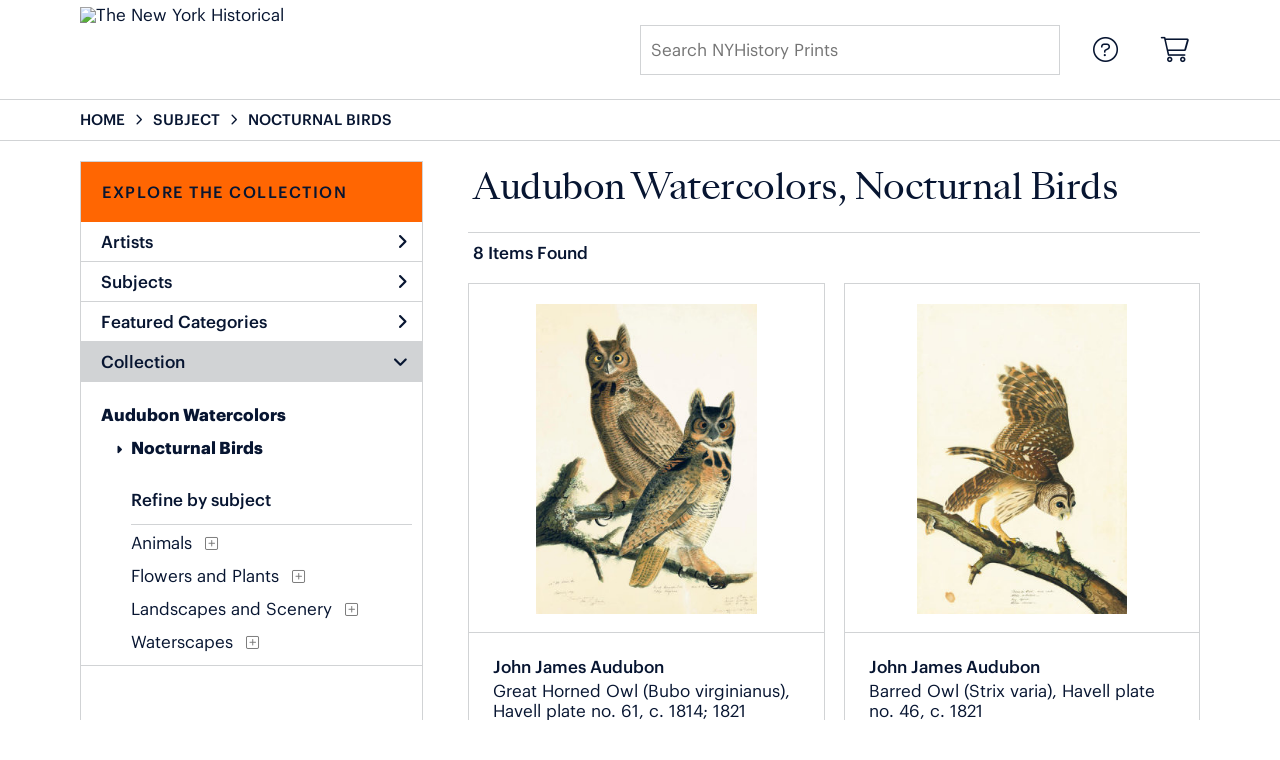

--- FILE ---
content_type: text/html; charset=UTF-8
request_url: https://prints.nyhistory.org/search/collection/audubon+watercolors/subject/nocturnal+birds
body_size: 5858
content:
<!DOCTYPE html>
<html lang="en-US">
<head>
<meta charset="utf-8">
<title>Audubon Watercolors, Nocturnal Birds Prints - NYHistory Prints | Custom Prints and Framing from The New York Historical - prints.nyhistory.org</title>
<meta name="viewport" content="width=device-width, initial-scale=1">
<meta http-equiv="content-type" content="text/html;charset=UTF-8">
<meta name="title" content="Audubon Watercolors, Nocturnal Birds Prints - NYHistory Prints | Custom Prints and Framing from The New York Historical - prints.nyhistory.org">
<meta name="description" content="Audubon Watercolors, Nocturnal Birds Custom Prints and Framing from The New York Historical - (8 items). Archival paper prints and reproductions on canvas for your home or office.">
<meta name="csrf-token" content="mSwCagFaIspoNWODwYMkprqAQdLTJZptqw48lemm">
<meta property="og:site_name" content="The New York Historical">
<meta property="og:title" content="Audubon Watercolors, Nocturnal Birds Prints - NYHistory Prints | Custom Prints and Framing from The New York Historical - prints.nyhistory.org">
<meta property="og:url" content="https://prints.nyhistory.org/search/collection/audubon+watercolors/subject/nocturnal+birds">
<link rel="canonical" href="https://prints.nyhistory.org/search/collection/audubon+watercolors/subject/nocturnal+birds" />
<link rel="icon" type="image/ico" href="/img/museum_web/nyhs/favicon-nyhs-2.png">
<link rel="stylesheet" href="/css/museum_web/nyhs/styles.css?v=ywimnbpn5spcobl0">
<link rel="stylesheet" href="/fonts/fontawesome6/css/all.min.css">
<script src="//ajax.googleapis.com/ajax/libs/jquery/1.12.0/jquery.min.js"></script>
<script src="/js/jquery.autocomplete.min.js"></script>
<script src="/js/jquery.expander.min.js"></script>
<script src="/js/slick.min.js"></script>
<script src="/js/global-1-3.min.js"></script>
<script src="/js/museum_web/nyhs/global-1-2.min.js?v=ywimnbpn5spcobl0"></script>
<script src="/js/jquery.scrollUp.min.js"></script>
<script>
window.dataLayer = window.dataLayer || [];
window.dataLayer.push({
	'domain_config': {
		'domain_name': 'prints.nyhistory.org',
		'ga4_id': 'G-EC9SRZ79BW',
		'ga4_id_rollup': 'G-P3D19VJ3BP',
	}
});


</script>
 
<script>
window.dataLayer.push({
	'event': 'view_item_list',
	'ecommerce': {
		'impressions': [
			{
			'id': '506160',
			'name': 'John James Audubon, Great Horned Owl (Bubo virginianus), Havell plate no. 61, c. 1814; 1821 (506160)',
			'position': 1,
			'list': '/search/collection/audubon+watercolors/subject/nocturnal+birds',
		},
			{
			'id': '506145',
			'name': 'John James Audubon, Barred Owl (Strix varia), Havell plate no. 46, c. 1821 (506145)',
			'position': 2,
			'list': '/search/collection/audubon+watercolors/subject/nocturnal+birds',
		},
			{
			'id': '506491',
			'name': 'John James Audubon, Barn Owl (Tyto alba), Havell plate no. 171, c. 1832 (506491)',
			'position': 3,
			'list': '/search/collection/audubon+watercolors/subject/nocturnal+birds',
		},
			{
			'id': '506151',
			'name': 'John James Audubon, Chuck-will\'s-widow (Caprimulgus carolinensis), Havell plate no. 52, c. 1822 (506151)',
			'position': 4,
			'list': '/search/collection/audubon+watercolors/subject/nocturnal+birds',
		},
			{
			'id': '506190',
			'name': 'John James Audubon, Eastern Screech-Owl (Otus asio), Havell plate no. 97, c. 1812; 1829 (506190)',
			'position': 5,
			'list': '/search/collection/audubon+watercolors/subject/nocturnal+birds',
		},
			{
			'id': '506060',
			'name': 'John James Audubon, Snowy Owl (Bubo scandiacus), Havell plate no. 121, c. 1829 (506060)',
			'position': 6,
			'list': '/search/collection/audubon+watercolors/subject/nocturnal+birds',
		},
			{
			'id': '506176',
			'name': 'John James Audubon, Whip-poor-will (Caprimulgus vociferus), Havell plate no. 82, c. 1827-30 (506176)',
			'position': 7,
			'list': '/search/collection/audubon+watercolors/subject/nocturnal+birds',
		},
			{
			'id': '506519',
			'name': 'John James Audubon, Northern Saw-whet Owl (Aegolius acadicus), Havell plate no. 199, c. 1833 (506519)',
			'position': 8,
			'list': '/search/collection/audubon+watercolors/subject/nocturnal+birds',
		},
			]
	}
});
</script>


<!-- Google Tag Manager -->
<script>(function(w,d,s,l,i){w[l]=w[l]||[];w[l].push({'gtm.start':
new Date().getTime(),event:'gtm.js'});var f=d.getElementsByTagName(s)[0],
j=d.createElement(s),dl=l!='dataLayer'?'&l='+l:'';j.async=true;j.src=
'https://www.googletagmanager.com/gtm.js?id='+i+dl;f.parentNode.insertBefore(j,f);
})(window,document,'script','dataLayer','GTM-5HLSXV2');</script>
<!-- End Google Tag Manager -->
</head>
<body>
<!-- Google Tag Manager (noscript) -->
<noscript><iframe src="https://www.googletagmanager.com/ns.html?id=GTM-5HLSXV2" height="0" width="0" style="display:none;visibility:hidden"></iframe></noscript>
<!-- End Google Tag Manager (noscript) -->
<div id="header" class="row header-desktop">
	<div class="header-wrapper">
		<div class="header-desktop-row">
			<div class="container">
				<div class="header-desktop-left">
					<div class="header-logo-wrapper">
						<div class="header-logo-image">
							<a href="/" class="noline header-logo-link"><img data-gtm-event="header-logo" aria-label="The New York Historical" alt="The New York Historical" class="header-logo" src="/img/museum_web/nyhs/nyhs-prints-logo.png"></a>
						</div>
											</div>
				</div>
				<div class="header-desktop-center"></div>
				<div class="header-desktop-right">
					<div class="desktop-search-box show">
						<div id="header-search-box-input-result">
							<input class="header-desktop-search-input" type="text" value="" placeholder="Search NYHistory Prints" name="q" id="autocomplete" onblur="this.value=''">
							<i class="fad fa-spinner fa-spin search-spinner"></i>
						</div>
					</div>
					<div class="header-nav">
						<a data-gtm-event="header-nav" href="/info/help"><div class="header-nav-item"><i class="fal fa-circle-question"></i></div></a>
						<a href="/cart"><div class="header-nav-item"><i data-gtm-event="header-cart" class="fal fa-shopping-cart"></i><span class="header-desktop-cart-count" id="header-cart-count"></span></div></a>
					</div>
				</div>
			</div>
		</div>
	</div>
</div>

<div class="header-mobile row">
	<div class="header-mobile-row">
		<div class="header-mobile-icon-wrap left">
			<a class="toggle-mobile-search"><i data-gtm-event="mobile-header-search" class="fa-header-mobile mag-glass"></i></a>
		</div>

			<div class="mobile-header-logo-wrapper">
				<div class="mobile-header-logo-image">
					<a href="/" class="noline header-logo-link"><img data-gtm-event="mobile-header-logo" aria-label="The New York Historical" alt="The New York Historical" class="mobile-header-logo" src="/img/museum_web/nyhs/nyhs-prints-logo.png"></a>
				</div>
				<div class="mobile-header-logo-text">
					
				</div>
			</div>

		<div class="header-mobile-icon-wrap header-mobile-icon-more right">
			<a class="toggle-mobile-overlay"><i data-gtm-event="mobile-header-more" class="fa-header-mobile more"></i></a>
		</div>
		<div class="header-mobile-icon-wrap-close header-mobile-icon-hidden">
			<a class="toggle-mobile-overlay"><i data-gtm-event="mobile-header-close" class="fa-header-mobile close-nav"></i></a>
		</div>
	</div>
</div>

<div id="header-mobile-search">
	<div class="header-mobile-search-row">
		<div id="header-mobile-search-input-result">
			<input class="header-mobile-search-input" type="text" value="" placeholder="Search NYHistory Prints" name="q" id="autocomplete-mobile" onblur="this.value=''">
		</div>
	</div>
</div>


<section class="crumb-trail-full">
	<div class="container crumb-trail row">
		<div id="crumb-trail-left" class="crumb-trail-wrapper twelve columns">
			<a href="/" class="noline">HOME</a><i class="fa-crumb-trail angle-right"></i>SUBJECT<i class="fa-crumb-trail angle-right"></i><h2>NOCTURNAL BIRDS</h2>
		</div>
			</div>
</section>



<div class="container">

	<div class="row">

		<div id="ixs-container">

			<div id="ixs-navigation-container" class="row">
		<a class="toggle-mobile-overlay">
		<div class="ixs-overlay-close">
			<div class="title">NAVIGATION</div>
			<div class="header-mobile-icon-wrap">
				<div class="header-mobile-right-nav">
					<i data-gtm-event="mobile-header-more" class="fa-header-mobile close-nav"></i>
				</div>
			</div>
		</div>
		</a>

		<a href="/"><div data-gtm-event="mobile-header-home" class="ixs-row category-head clickable">Home</div></a>
		<a href="/info/about-our-products"><div data-gtm-event="mobile-header-about" class="ixs-row category-head clickable">About</div></a>
		<a href="/info/help"><div data-gtm-event="mobile-header-help" class="ixs-row category-head clickable">Help</div></a>
		<a href="/cart"><div data-gtm-event="mobile-header-cart" class="ixs-row category-head clickable">View Cart</div></a>

	</div>

	<div id="ixs-wrapper">

		<div id="ixs">
	<div class="ixs-title">Explore the Collection</div>



		<div class="ixs-row category-head clickable closed" id="ixs-artists" data-gtm-event="ixs-view-artists" onclick="ajax_load('#ixs', '/indexsearch/artist_alpha/');return false;">Artists<i class="ixs-fa angle-right"></i></div>
			<div class="ixs-row category-head clickable closed" data-gtm-event="ixs-view-subjects" onclick="ajax_load('#ixs', '/indexsearch/update/subject/');return false;">Subjects<i class="ixs-fa angle-right"></i></div>
		<div class="ixs-row category-head clickable closed" id="ixs-featured-categories" data-gtm-event="ixs-view-back-to-features" onclick="ajax_load('#ixs', '/indexsearch/base');return false;">Featured Categories<i class="ixs-fa angle-right"></i></div>

	
		
							<div class="ixs-row category-head open">Collection<i class="ixs-fa angle-down"></i></div>
							<div id="ixs-scroll-div">
							<ul id="ixs-list">
							<li class="ixs-list-item selected"><a data-gtm-event="ixs-tag-list-click" href="/search/collection/audubon+watercolors">Audubon Watercolors</a></li>
							<ul class="ixs-list-child" style="display:block;">
							<li class="ixs-list-item selected"><a data-gtm-event="ixs-tag-list-click" href="/search/subject/nocturnal+birds" target="_top">Nocturnal Birds</a></li>
							</ul>
							<div class="ixs-section-indent">
							<div class="ixs-explore-category-head">Refine by subject</div>
							<li class="ixs-list-item"><a data-gtm-event="ixs-tag-list-click" href="/search/collection/audubon+watercolors/subject/animals">Animals</a>
							<div data-gtm-event="ixs-tag-list-toggle-children" class="ixs-tag-list-toggle-children" onclick="child_toggle('#8-child')"><div data-gtm-event="ixs-tag-list-toggle-children" id="8-child-toggle"><i class="fal fa-plus-square"></i></div></div>
							<ul class="ixs-list-child" id="8-child">
							<li class="ixs-list-item"><a data-gtm-event="ixs-tag-list-click" href="/search/collection/audubon+watercolors/subject/birds" target="_top">Birds</a>
							<div data-gtm-event="ixs-tag-list-toggle-children" class="ixs-tag-list-toggle-children" onclick="child_toggle('#10-child')"><div data-gtm-event="ixs-tag-list-toggle-children" id="10-child-toggle"><i class="fal fa-plus-square"></i></div></div>
							<ul class="ixs-list-child" id="10-child">
							<li class="ixs-list-item"><a data-gtm-event="ixs-tag-list-click" href="/search/collection/audubon+watercolors/subject/blue+birds" target="_top">Blue Birds</a></li>
							<li class="ixs-list-item"><a data-gtm-event="ixs-tag-list-click" href="/search/collection/audubon+watercolors/subject/blue+jays" target="_top">Blue Jays</a></li>
							<li class="ixs-list-item"><a data-gtm-event="ixs-tag-list-click" href="/search/collection/audubon+watercolors/subject/cardinals" target="_top">Cardinals</a></li>
							<li class="ixs-list-item"><a data-gtm-event="ixs-tag-list-click" href="/search/collection/audubon+watercolors/subject/cranes" target="_top">Cranes</a></li>
							<li class="ixs-list-item"><a data-gtm-event="ixs-tag-list-click" href="/search/collection/audubon+watercolors/subject/ducks" target="_top">Ducks</a></li>
							<li class="ixs-list-item"><a data-gtm-event="ixs-tag-list-click" href="/search/collection/audubon+watercolors/subject/eagles" target="_top">Eagles</a></li>
							<li class="ixs-list-item"><a data-gtm-event="ixs-tag-list-click" href="/search/collection/audubon+watercolors/subject/falcons" target="_top">Falcons</a></li>
							<li class="ixs-list-item"><a data-gtm-event="ixs-tag-list-click" href="/search/collection/audubon+watercolors/subject/finches" target="_top">Finches</a></li>
							<li class="ixs-list-item"><a data-gtm-event="ixs-tag-list-click" href="/search/collection/audubon+watercolors/subject/game+birds" target="_top">Game Birds</a></li>
							<li class="ixs-list-item"><a data-gtm-event="ixs-tag-list-click" href="/search/collection/audubon+watercolors/subject/hawks" target="_top">Hawks</a></li>
							<li class="ixs-list-item"><a data-gtm-event="ixs-tag-list-click" href="/search/collection/audubon+watercolors/subject/herons" target="_top">Herons</a></li>
							<li class="ixs-list-item"><a data-gtm-event="ixs-tag-list-click" href="/search/collection/audubon+watercolors/subject/hummingbirds" target="_top">Hummingbirds</a></li>
							<li class="ixs-list-item"><a data-gtm-event="ixs-tag-list-click" href="/search/collection/audubon+watercolors/subject/nests" target="_top">Nests</a></li>
							<li class="ixs-list-item"><a data-gtm-event="ixs-tag-list-click" href="/search/collection/audubon+watercolors/subject/nocturnal+birds" target="_top">Nocturnal Birds</a></li>
							<li class="ixs-list-item"><a data-gtm-event="ixs-tag-list-click" href="/search/collection/audubon+watercolors/subject/owls" target="_top">Owls</a></li>
							<li class="ixs-list-item"><a data-gtm-event="ixs-tag-list-click" href="/search/collection/audubon+watercolors/subject/parrots" target="_top">Parrots</a></li>
							<li class="ixs-list-item"><a data-gtm-event="ixs-tag-list-click" href="/search/collection/audubon+watercolors/subject/pelicans" target="_top">Pelicans</a></li>
							<li class="ixs-list-item"><a data-gtm-event="ixs-tag-list-click" href="/search/collection/audubon+watercolors/subject/pigeons+and+doves" target="_top">Pigeons and Doves</a></li>
							<li class="ixs-list-item"><a data-gtm-event="ixs-tag-list-click" href="/search/collection/audubon+watercolors/subject/puffin" target="_top">Puffin</a></li>
							<li class="ixs-list-item"><a data-gtm-event="ixs-tag-list-click" href="/search/collection/audubon+watercolors/subject/raptors" target="_top">Raptors</a></li>
							<li class="ixs-list-item"><a data-gtm-event="ixs-tag-list-click" href="/search/collection/audubon+watercolors/subject/robins" target="_top">Robins</a></li>
							<li class="ixs-list-item"><a data-gtm-event="ixs-tag-list-click" href="/search/collection/audubon+watercolors/subject/seagulls" target="_top">Seagulls</a></li>
							<li class="ixs-list-item"><a data-gtm-event="ixs-tag-list-click" href="/search/collection/audubon+watercolors/subject/shorebirds" target="_top">Shorebirds</a></li>
							<li class="ixs-list-item"><a data-gtm-event="ixs-tag-list-click" href="/search/collection/audubon+watercolors/subject/songbirds" target="_top">Songbirds</a></li>
							<li class="ixs-list-item"><a data-gtm-event="ixs-tag-list-click" href="/search/collection/audubon+watercolors/subject/sparrows" target="_top">Sparrows</a></li>
							<li class="ixs-list-item"><a data-gtm-event="ixs-tag-list-click" href="/search/collection/audubon+watercolors/subject/swallows" target="_top">Swallows</a></li>
							<li class="ixs-list-item"><a data-gtm-event="ixs-tag-list-click" href="/search/collection/audubon+watercolors/subject/turkeys" target="_top">Turkeys</a></li>
							<li class="ixs-list-item"><a data-gtm-event="ixs-tag-list-click" href="/search/collection/audubon+watercolors/subject/vultures" target="_top">Vultures</a></li>
							<li class="ixs-list-item"><a data-gtm-event="ixs-tag-list-click" href="/search/collection/audubon+watercolors/subject/warblers" target="_top">Warblers</a></li>
							<li class="ixs-list-item"><a data-gtm-event="ixs-tag-list-click" href="/search/collection/audubon+watercolors/subject/water+birds" target="_top">Water Birds</a></li>
							<li class="ixs-list-item"><a data-gtm-event="ixs-tag-list-click" href="/search/collection/audubon+watercolors/subject/woodpeckers" target="_top">Woodpeckers</a></li>
							</ul>
							<li class="ixs-list-item"><a data-gtm-event="ixs-tag-list-click" href="/search/collection/audubon+watercolors/subject/fish" target="_top">Fish</a>
							<li class="ixs-list-item"><a data-gtm-event="ixs-tag-list-click" href="/search/collection/audubon+watercolors/subject/insects" target="_top">Insects</a>
							<li class="ixs-list-item"><a data-gtm-event="ixs-tag-list-click" href="/search/collection/audubon+watercolors/subject/sea+creatures" target="_top">Sea Creatures</a>
							<div data-gtm-event="ixs-tag-list-toggle-children" class="ixs-tag-list-toggle-children" onclick="child_toggle('#353-child')"><div data-gtm-event="ixs-tag-list-toggle-children" id="353-child-toggle"><i class="fal fa-plus-square"></i></div></div>
							<ul class="ixs-list-child" id="353-child">
							<li class="ixs-list-item"><a data-gtm-event="ixs-tag-list-click" href="/search/collection/audubon+watercolors/subject/crabs" target="_top">Crabs</a></li>
							</ul>
							<li class="ixs-list-item"><a data-gtm-event="ixs-tag-list-click" href="/search/collection/audubon+watercolors/subject/wildlife" target="_top">Wildlife</a>
							<div data-gtm-event="ixs-tag-list-toggle-children" class="ixs-tag-list-toggle-children" onclick="child_toggle('#19-child')"><div data-gtm-event="ixs-tag-list-toggle-children" id="19-child-toggle"><i class="fal fa-plus-square"></i></div></div>
							<ul class="ixs-list-child" id="19-child">
							<li class="ixs-list-item"><a data-gtm-event="ixs-tag-list-click" href="/search/collection/audubon+watercolors/subject/bugs+and+insects" target="_top">Bugs and Insects</a></li>
							<li class="ixs-list-item"><a data-gtm-event="ixs-tag-list-click" href="/search/collection/audubon+watercolors/subject/deer" target="_top">Deer</a></li>
							<li class="ixs-list-item"><a data-gtm-event="ixs-tag-list-click" href="/search/collection/audubon+watercolors/subject/frogs" target="_top">Frogs</a></li>
							<li class="ixs-list-item"><a data-gtm-event="ixs-tag-list-click" href="/search/collection/audubon+watercolors/subject/reptiles" target="_top">Reptiles</a></li>
							<li class="ixs-list-item"><a data-gtm-event="ixs-tag-list-click" href="/search/collection/audubon+watercolors/subject/snakes" target="_top">Snakes</a></li>
							</ul>
							</ul>
							<li class="ixs-list-item"><a data-gtm-event="ixs-tag-list-click" href="/search/collection/audubon+watercolors/subject/flowers+and+plants">Flowers and Plants</a>
							<div data-gtm-event="ixs-tag-list-toggle-children" class="ixs-tag-list-toggle-children" onclick="child_toggle('#69-child')"><div data-gtm-event="ixs-tag-list-toggle-children" id="69-child-toggle"><i class="fal fa-plus-square"></i></div></div>
							<ul class="ixs-list-child" id="69-child">
							<li class="ixs-list-item"><a data-gtm-event="ixs-tag-list-click" href="/search/collection/audubon+watercolors/subject/cacti+and+succulents" target="_top">Cacti and Succulents</a>
							<li class="ixs-list-item"><a data-gtm-event="ixs-tag-list-click" href="/search/collection/audubon+watercolors/subject/floral" target="_top">Floral</a>
							<div data-gtm-event="ixs-tag-list-toggle-children" class="ixs-tag-list-toggle-children" onclick="child_toggle('#72-child')"><div data-gtm-event="ixs-tag-list-toggle-children" id="72-child-toggle"><i class="fal fa-plus-square"></i></div></div>
							<ul class="ixs-list-child" id="72-child">
							<li class="ixs-list-item"><a data-gtm-event="ixs-tag-list-click" href="/search/collection/audubon+watercolors/subject/hydrangeas" target="_top">Hydrangeas</a></li>
							<li class="ixs-list-item"><a data-gtm-event="ixs-tag-list-click" href="/search/collection/audubon+watercolors/subject/iris" target="_top">Iris</a></li>
							<li class="ixs-list-item"><a data-gtm-event="ixs-tag-list-click" href="/search/collection/audubon+watercolors/subject/lilies" target="_top">Lilies</a></li>
							<li class="ixs-list-item"><a data-gtm-event="ixs-tag-list-click" href="/search/collection/audubon+watercolors/subject/magnolias" target="_top">Magnolias</a></li>
							<li class="ixs-list-item"><a data-gtm-event="ixs-tag-list-click" href="/search/collection/audubon+watercolors/subject/rose" target="_top">Rose</a></li>
							<li class="ixs-list-item"><a data-gtm-event="ixs-tag-list-click" href="/search/collection/audubon+watercolors/subject/trumpet+flowers" target="_top">Trumpet Flowers</a></li>
							<li class="ixs-list-item"><a data-gtm-event="ixs-tag-list-click" href="/search/collection/audubon+watercolors/subject/wildflowers" target="_top">Wildflowers</a></li>
							</ul>
							<li class="ixs-list-item"><a data-gtm-event="ixs-tag-list-click" href="/search/collection/audubon+watercolors/subject/grasses" target="_top">Grasses</a>
							<li class="ixs-list-item"><a data-gtm-event="ixs-tag-list-click" href="/search/collection/audubon+watercolors/subject/moss" target="_top">Moss</a>
							<li class="ixs-list-item"><a data-gtm-event="ixs-tag-list-click" href="/search/collection/audubon+watercolors/subject/trees+and+shrubs" target="_top">Trees and Shrubs</a>
							<div data-gtm-event="ixs-tag-list-toggle-children" class="ixs-tag-list-toggle-children" onclick="child_toggle('#74-child')"><div data-gtm-event="ixs-tag-list-toggle-children" id="74-child-toggle"><i class="fal fa-plus-square"></i></div></div>
							<ul class="ixs-list-child" id="74-child">
							<li class="ixs-list-item"><a data-gtm-event="ixs-tag-list-click" href="/search/collection/audubon+watercolors/subject/pine+trees" target="_top">Pine Trees</a></li>
							</ul>
							</ul>
							<li class="ixs-list-item"><a data-gtm-event="ixs-tag-list-click" href="/search/collection/audubon+watercolors/subject/landscapes+and+scenery">Landscapes and Scenery</a>
							<div data-gtm-event="ixs-tag-list-toggle-children" class="ixs-tag-list-toggle-children" onclick="child_toggle('#81-child')"><div data-gtm-event="ixs-tag-list-toggle-children" id="81-child-toggle"><i class="fal fa-plus-square"></i></div></div>
							<ul class="ixs-list-child" id="81-child">
							<li class="ixs-list-item"><a data-gtm-event="ixs-tag-list-click" href="/search/collection/audubon+watercolors/subject/forests+and+woods" target="_top">Forests and Woods</a>
							<li class="ixs-list-item"><a data-gtm-event="ixs-tag-list-click" href="/search/collection/audubon+watercolors/subject/mountains" target="_top">Mountains</a>
							<li class="ixs-list-item"><a data-gtm-event="ixs-tag-list-click" href="/search/collection/audubon+watercolors/subject/night+scene" target="_top">Night Scene</a>
							<li class="ixs-list-item"><a data-gtm-event="ixs-tag-list-click" href="/search/collection/audubon+watercolors/subject/prairies+and+fields" target="_top">Prairies and Fields</a>
							<li class="ixs-list-item"><a data-gtm-event="ixs-tag-list-click" href="/search/collection/audubon+watercolors/subject/tropical" target="_top">Tropical</a>
							</ul>
							<li class="ixs-list-item"><a data-gtm-event="ixs-tag-list-click" href="/search/collection/audubon+watercolors/subject/waterscapes">Waterscapes</a>
							<div data-gtm-event="ixs-tag-list-toggle-children" class="ixs-tag-list-toggle-children" onclick="child_toggle('#139-child')"><div data-gtm-event="ixs-tag-list-toggle-children" id="139-child-toggle"><i class="fal fa-plus-square"></i></div></div>
							<ul class="ixs-list-child" id="139-child">
							<li class="ixs-list-item"><a data-gtm-event="ixs-tag-list-click" href="/search/collection/audubon+watercolors/subject/beaches" target="_top">Beaches</a>
							<li class="ixs-list-item"><a data-gtm-event="ixs-tag-list-click" href="/search/collection/audubon+watercolors/subject/ocean" target="_top">Ocean</a>
							<div data-gtm-event="ixs-tag-list-toggle-children" class="ixs-tag-list-toggle-children" onclick="child_toggle('#147-child')"><div data-gtm-event="ixs-tag-list-toggle-children" id="147-child-toggle"><i class="fal fa-plus-square"></i></div></div>
							<ul class="ixs-list-child" id="147-child">
							<li class="ixs-list-item"><a data-gtm-event="ixs-tag-list-click" href="/search/collection/audubon+watercolors/subject/waves" target="_top">Waves</a></li>
							</ul>
							</ul>
							</div>
							</div>
							</ul>
			
		
	

</div>

	</div>

		</div>

		<div class="body-container">

			<div class="section-title-plp-wrapper row">
				<div class="section-title plp"><h2>Audubon Watercolors, Nocturnal Birds</h2></div>
							</div>

			<div class="plp-tools row">
				<div class="plp-pagination-head-text six columns"><h2>8 Items Found</h2></div>
				<div class="plp-pagination-head-buttons six columns cd-pagination">
														</div>
			</div>

			<div class="row plp-container">
			
				<div class="row plp-item">
					<div class="plp-item-image-wrap">
						<a href="/detail/506160/audubon-great-horned-owl-bubo-virginianus-havell-plate-no.-61-c.-1814-1821" data-gtm-event="product-click" data-list="/search/collection/audubon+watercolors/subject/nocturnal+birds" data-name="John James Audubon, Great Horned Owl (Bubo virginianus), Havell plate no. 61, c. 1814; 1821 (506160)" data-id="506160" data-pos="1" class="plp-item-image-hover"><img src="/vitruvius/render/400/506160.jpg" class="plp-item-image" alt="John James Audubon - Great Horned Owl (Bubo virginianus), Havell plate no. 61, c. 1814; 1821" /></a>
					</div>
					<div class="plp-item-info-wrap">
						<h3><a href="/detail/506160/audubon-great-horned-owl-bubo-virginianus-havell-plate-no.-61-c.-1814-1821" data-gtm-event="product-click" data-list="/search/collection/audubon+watercolors/subject/nocturnal+birds" data-name="John James Audubon, Great Horned Owl (Bubo virginianus), Havell plate no. 61, c. 1814; 1821 (506160)" data-id="506160" data-pos="1"><div class="item-artist">John James Audubon</div><div class="item-title">Great Horned Owl (Bubo virginianus), Havell plate no. 61, c. 1814; 1821</div></a></h3>
					</div>
				</div>

			
				<div class="row plp-item">
					<div class="plp-item-image-wrap">
						<a href="/detail/506145/audubon-barred-owl-strix-varia-havell-plate-no.-46-c.-1821" data-gtm-event="product-click" data-list="/search/collection/audubon+watercolors/subject/nocturnal+birds" data-name="John James Audubon, Barred Owl (Strix varia), Havell plate no. 46, c. 1821 (506145)" data-id="506145" data-pos="2" class="plp-item-image-hover"><img src="/vitruvius/render/400/506145.jpg" class="plp-item-image" alt="John James Audubon - Barred Owl (Strix varia), Havell plate no. 46, c. 1821" /></a>
					</div>
					<div class="plp-item-info-wrap">
						<h3><a href="/detail/506145/audubon-barred-owl-strix-varia-havell-plate-no.-46-c.-1821" data-gtm-event="product-click" data-list="/search/collection/audubon+watercolors/subject/nocturnal+birds" data-name="John James Audubon, Barred Owl (Strix varia), Havell plate no. 46, c. 1821 (506145)" data-id="506145" data-pos="2"><div class="item-artist">John James Audubon</div><div class="item-title">Barred Owl (Strix varia), Havell plate no. 46, c. 1821</div></a></h3>
					</div>
				</div>

			
				<div class="row plp-item">
					<div class="plp-item-image-wrap">
						<a href="/detail/506491/audubon-barn-owl-tyto-alba-havell-plate-no.-171-c.-1832" data-gtm-event="product-click" data-list="/search/collection/audubon+watercolors/subject/nocturnal+birds" data-name="John James Audubon, Barn Owl (Tyto alba), Havell plate no. 171, c. 1832 (506491)" data-id="506491" data-pos="3" class="plp-item-image-hover"><img src="/vitruvius/render/400/506491.jpg" class="plp-item-image" alt="John James Audubon - Barn Owl (Tyto alba), Havell plate no. 171, c. 1832" /></a>
					</div>
					<div class="plp-item-info-wrap">
						<h3><a href="/detail/506491/audubon-barn-owl-tyto-alba-havell-plate-no.-171-c.-1832" data-gtm-event="product-click" data-list="/search/collection/audubon+watercolors/subject/nocturnal+birds" data-name="John James Audubon, Barn Owl (Tyto alba), Havell plate no. 171, c. 1832 (506491)" data-id="506491" data-pos="3"><div class="item-artist">John James Audubon</div><div class="item-title">Barn Owl (Tyto alba), Havell plate no. 171, c. 1832</div></a></h3>
					</div>
				</div>

			
				<div class="row plp-item">
					<div class="plp-item-image-wrap">
						<a href="/detail/506151/audubon-chuck-wills-widow-caprimulgus-carolinensis-havell-plate-no.-52-c.-1822" data-gtm-event="product-click" data-list="/search/collection/audubon+watercolors/subject/nocturnal+birds" data-name="John James Audubon, Chuck-will&#039;s-widow (Caprimulgus carolinensis), Havell plate no. 52, c. 1822 (506151)" data-id="506151" data-pos="4" class="plp-item-image-hover"><img src="/vitruvius/render/400/506151.jpg" class="plp-item-image" alt="John James Audubon - Chuck-will&#039;s-widow (Caprimulgus carolinensis), Havell plate no. 52, c. 1822" /></a>
					</div>
					<div class="plp-item-info-wrap">
						<h3><a href="/detail/506151/audubon-chuck-wills-widow-caprimulgus-carolinensis-havell-plate-no.-52-c.-1822" data-gtm-event="product-click" data-list="/search/collection/audubon+watercolors/subject/nocturnal+birds" data-name="John James Audubon, Chuck-will&#039;s-widow (Caprimulgus carolinensis), Havell plate no. 52, c. 1822 (506151)" data-id="506151" data-pos="4"><div class="item-artist">John James Audubon</div><div class="item-title">Chuck-will&#039;s-widow (Caprimulgus carolinensis), Havell plate no. 52, c. 1822</div></a></h3>
					</div>
				</div>

			
				<div class="row plp-item">
					<div class="plp-item-image-wrap">
						<a href="/detail/506190/audubon-eastern-screech-owl-otus-asio-havell-plate-no.-97-c.-1812-1829" data-gtm-event="product-click" data-list="/search/collection/audubon+watercolors/subject/nocturnal+birds" data-name="John James Audubon, Eastern Screech-Owl (Otus asio), Havell plate no. 97, c. 1812; 1829 (506190)" data-id="506190" data-pos="5" class="plp-item-image-hover"><img src="/vitruvius/render/400/506190.jpg" class="plp-item-image" alt="John James Audubon - Eastern Screech-Owl (Otus asio), Havell plate no. 97, c. 1812; 1829" /></a>
					</div>
					<div class="plp-item-info-wrap">
						<h3><a href="/detail/506190/audubon-eastern-screech-owl-otus-asio-havell-plate-no.-97-c.-1812-1829" data-gtm-event="product-click" data-list="/search/collection/audubon+watercolors/subject/nocturnal+birds" data-name="John James Audubon, Eastern Screech-Owl (Otus asio), Havell plate no. 97, c. 1812; 1829 (506190)" data-id="506190" data-pos="5"><div class="item-artist">John James Audubon</div><div class="item-title">Eastern Screech-Owl (Otus asio), Havell plate no. 97, c. 1812; 1829</div></a></h3>
					</div>
				</div>

			
				<div class="row plp-item">
					<div class="plp-item-image-wrap">
						<a href="/detail/506060/audubon-snowy-owl-bubo-scandiacus-havell-plate-no.-121-c.-1829" data-gtm-event="product-click" data-list="/search/collection/audubon+watercolors/subject/nocturnal+birds" data-name="John James Audubon, Snowy Owl (Bubo scandiacus), Havell plate no. 121, c. 1829 (506060)" data-id="506060" data-pos="6" class="plp-item-image-hover"><img src="/vitruvius/render/400/506060.jpg" class="plp-item-image" alt="John James Audubon - Snowy Owl (Bubo scandiacus), Havell plate no. 121, c. 1829" /></a>
					</div>
					<div class="plp-item-info-wrap">
						<h3><a href="/detail/506060/audubon-snowy-owl-bubo-scandiacus-havell-plate-no.-121-c.-1829" data-gtm-event="product-click" data-list="/search/collection/audubon+watercolors/subject/nocturnal+birds" data-name="John James Audubon, Snowy Owl (Bubo scandiacus), Havell plate no. 121, c. 1829 (506060)" data-id="506060" data-pos="6"><div class="item-artist">John James Audubon</div><div class="item-title">Snowy Owl (Bubo scandiacus), Havell plate no. 121, c. 1829</div></a></h3>
					</div>
				</div>

			
				<div class="row plp-item">
					<div class="plp-item-image-wrap">
						<a href="/detail/506176/audubon-whip-poor-will-caprimulgus-vociferus-havell-plate-no.-82-c.-1827-30" data-gtm-event="product-click" data-list="/search/collection/audubon+watercolors/subject/nocturnal+birds" data-name="John James Audubon, Whip-poor-will (Caprimulgus vociferus), Havell plate no. 82, c. 1827-30 (506176)" data-id="506176" data-pos="7" class="plp-item-image-hover"><img src="/vitruvius/render/400/506176.jpg" class="plp-item-image" alt="John James Audubon - Whip-poor-will (Caprimulgus vociferus), Havell plate no. 82, c. 1827-30" /></a>
					</div>
					<div class="plp-item-info-wrap">
						<h3><a href="/detail/506176/audubon-whip-poor-will-caprimulgus-vociferus-havell-plate-no.-82-c.-1827-30" data-gtm-event="product-click" data-list="/search/collection/audubon+watercolors/subject/nocturnal+birds" data-name="John James Audubon, Whip-poor-will (Caprimulgus vociferus), Havell plate no. 82, c. 1827-30 (506176)" data-id="506176" data-pos="7"><div class="item-artist">John James Audubon</div><div class="item-title">Whip-poor-will (Caprimulgus vociferus), Havell plate no. 82, c. 1827-30</div></a></h3>
					</div>
				</div>

			
				<div class="row plp-item">
					<div class="plp-item-image-wrap">
						<a href="/detail/506519/audubon-northern-saw-whet-owl-aegolius-acadicus-havell-plate-no.-199-c.-1833" data-gtm-event="product-click" data-list="/search/collection/audubon+watercolors/subject/nocturnal+birds" data-name="John James Audubon, Northern Saw-whet Owl (Aegolius acadicus), Havell plate no. 199, c. 1833 (506519)" data-id="506519" data-pos="8" class="plp-item-image-hover"><img src="/vitruvius/render/400/506519.jpg" class="plp-item-image" alt="John James Audubon - Northern Saw-whet Owl (Aegolius acadicus), Havell plate no. 199, c. 1833" /></a>
					</div>
					<div class="plp-item-info-wrap">
						<h3><a href="/detail/506519/audubon-northern-saw-whet-owl-aegolius-acadicus-havell-plate-no.-199-c.-1833" data-gtm-event="product-click" data-list="/search/collection/audubon+watercolors/subject/nocturnal+birds" data-name="John James Audubon, Northern Saw-whet Owl (Aegolius acadicus), Havell plate no. 199, c. 1833 (506519)" data-id="506519" data-pos="8"><div class="item-artist">John James Audubon</div><div class="item-title">Northern Saw-whet Owl (Aegolius acadicus), Havell plate no. 199, c. 1833</div></a></h3>
					</div>
				</div>

			
			</div>

			
		</div>

	</div>

</div>

<div class="footer">
	<div class="footer-links-wrapper row">
		<div class="container footer-container">
			<div class="row">
					<div class="four columns">
														<div class="footer-list-header">THE NEW YORK HISTORICAL</div>
					<hr class="footer-line">
					<div class="footer-list">
																															<li>The New York Historical</li>
																																					<li>170 Central Park West</li>
																																					<li>at Richard Gilder Way (77th St)</li>
																																					<li>New York, NY 10024</li>
																																					<li>&nbsp;&nbsp;&nbsp;</li>
																																					<li><a data-gtm-event="footer-link-out-visit-nyhistory.org" href="https://www.nyhistory.org/" target="_blank">Visit nyhistory.org</a></li>
																																					<li><a data-gtm-event="footer-link-out-visit-shop.nyhistory.org" href="https://shop.nyhistory.org/" target="_blank">Visit shop.nyhistory.org</a></li>
																					</div>
													</div>
					<div class="four columns">
														<div class="footer-list-header">NYHISTORY PRINTS</div>
					<hr class="footer-line">
					<div class="footer-list">
																															<li><a data-gtm-event="footer-link-about-nyhistory-prints" href="/info/about-our-products">About NYHistory Prints</a></li>
																																					<li><a data-gtm-event="footer-link-help" href="/info/help">Help</a></li>
																																					<li><a data-gtm-event="footer-link-contact-info" href="/info/help#anchor-contact-information">Contact Info</a></li>
																																					<li><a data-gtm-event="footer-link-shopping-cart" href="/cart">Shopping Cart</a></li>
																					</div>
													</div>
					<div class="four columns">
														<div class="footer-list-header">MEMBERS SAVE 10%</div>
					<hr class="footer-line">
					<div class="footer-list">
																															<li>Enter your member number in the form at checkout and get 10% off your order.</li>
																					</div>
													</div>
					<div class="four columns">
														<div class="footer-list-header">FOLLOW US ON</div>
					<hr class="footer-line">
					<div class="footer-social-icon-list">
																															<a data-gtm-event="footer-social-icon" href="https://www.facebook.com/nyhistory" target="_blank"><div class="fab fa-facebook"></div></a>
																																					<a data-gtm-event="footer-social-icon" href="https://twitter.com/nyhistory" target="_blank"><div class="fab fa-twitter"></div></a>
																																					<a data-gtm-event="footer-social-icon" href="https://www.instagram.com/nyhistory/" target="_blank"><div class="fab fa-instagram"></div></a>
																					</div>
													</div>
				</div>
			<div class="row">
					<div class="three columns">
																												<div class="footer-list">
																				<a href="https://www.nyhistory.org/"><img aria-label="The New York Historical" alt="The New York Historical" class="footer-logo" src="/img/museum_web/nyhs/The_New_York_Historical_lockup_210w.png"></a>
																												</div>
													</div>
				</div>
		</div>
	</div>

	<div class="footer-copyright row">
		<div class="container footer-container">
			<div class="six columns copyright-row left">
				&copy; 2026 The New York Historical, All Rights Reserved
			</div>
			<div class="six columns copyright-row right">
				<a href="https://www.imagelab.co/" target="blank"><div class="footer-service-label"></div></a>
			</div>
		</div>
	</div>
</div>
</body>
</html>